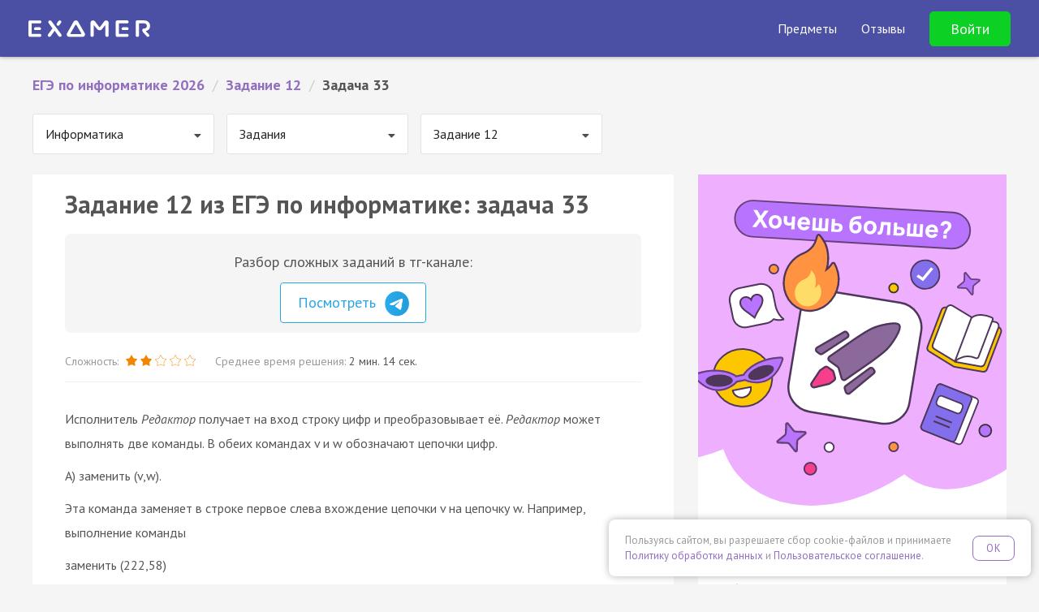

--- FILE ---
content_type: text/html; charset=UTF-8
request_url: https://examer.ru/assets/img/intensive13.png
body_size: 2667
content:
    <style>
        .int {
            background: #fff;
            border-radius: 5px;
        }

        .int__main {
            background-color: #ff593f;
            padding: 3rem 3rem 4rem;
            border-top-left-radius: 5px;
            border-top-right-radius: 5px;
        }

        .int__main > div {
            position: relative;
        }

        @media (max-width: 992px) {
            .int__main {
                padding: 2rem 3rem 3rem;
            }
        }

        .int__main__breadcrumbs {
            color: #fff;
            display: flex;
            flex-wrap: nowrap;
            gap: 1.5rem;
            list-style: none;
            font-weight: 800;
            text-transform: uppercase;
            margin: 0;
            padding: 0 0 4rem;
            white-space: nowrap;
        }

        @media (max-width: 768px) {
            .int__main__breadcrumbs {
                gap: 0.5rem 1rem;
                font-size: 14px;
                flex-wrap: wrap;
            }
        }

        @media (max-width: 576px) {
            .int__main__breadcrumbs {
                padding-bottom: 2rem;
            }
        }

        .int__main__breadcrumbs li {
            display: flex;
            align-items: center;
            gap: 0.4rem;
        }

        .int__main__breadcrumbs li::before {
            content: '';
            width: 24px;
            height: 24px;
            display: block;
            background: url('https://egeturbo.ru/build/images/layout/hard/fire-yellow.svg');
            background-size: contain;
            background-repeat: no-repeat;
            background-position: center;
        }

        .int__main__header {
            font-family: 'Montserrat', sans-serif;
            font-weight: 800;
            font-size: 42px;
            line-height: 60px;
            text-transform: uppercase;
            color: #fff;
        }

        @media (max-width: 1400px) {
            .int__main__header {
                font-size: 36px;
                line-height: 48px;
            }
        }

        @media (max-width: 576px) {
            .int__main__header {
                font-size: 28px;
                line-height: 32px;
            }
        }

        .int__main__header span {
            color: #271b2d;
        }

        .int__main__signup {
            margin-top: 4rem;
        }

        .int__advantages .int__main__signup {
            margin-top: 3rem;
        }

        @media (max-width: 576px) {
            .int__main__signup {
                width: 100%;
            }

            .int__main__signup .btn {
                width: 100%;
            }
        }

        .int__main__art .int__main__art-thisisfine {
            position: absolute;
            width: 280px;
            height: 280px;
            bottom: -5%;
            right: 7%;
            background: url('https://egeturbo.ru/build/images/layout/hard/main-thisisfine.png') no-repeat center;
            background-size: contain;
        }

        @media (max-width: 1200px) {
            .int__main__art .int__main__art-thisisfine {
                width: 250px;
                height: 250px;
                right: 0;
            }
        }

        @media (max-width: 992px) {
            .int__main__art .int__main__art-thisisfine {
                display: none;
            }
        }

        .int__main__signup .btn, .int__lead_form button {
            background: #43374a;
            position: relative;
            font-size: 18px !important;
            text-transform: uppercase;
            font-weight: bold;
            color: #fff;
            padding: 15px 45px 15px 50px;
        }

        .int__main__signup .btn:hover, .int__lead_form button:hover {
            background: #604f6a;
            color: #fff;
        }

        .int__main__signup .btn::after, .int__lead_form button:after {
            content: '';
            display: inline-block;
            background: url('https://egeturbo.ru/build/images/layout/btn-arrow.svg');
            width: 19px;
            height: 18px;
            margin-left: 5px;
            top: 1px;
            position: relative;
        }

        .int__advantages {
            overflow-y: hidden;
            display: flex;
            align-items: stretch;
        }

        @media (max-width: 992px) {
            .int__advantages {
            }
        }

        .int__advantages__col-girl {
            padding: 0 0 0 5rem;
            width: calc(390px + 5rem);
            flex-shrink: 0;
            position: relative;
        }

        @media (max-width: 1200px) {
            .int__advantages__col-girl {
                width: calc(320px + 5rem);
            }
        }

        @media (max-width: 992px) {
            .int__advantages__col-girl {
                display: none;
            }
        }

        .int__advantages__col-content {
            padding: 7rem 5rem;
        }

        @media (max-width: 992px) {
            .int__advantages__col-content {
                padding: 3rem 3rem;
            }
        }

        .int__advantages__text {
            line-height: 2em;
        }

        @media (max-width: 576px) {
            .int__advantages__text {
                line-height: 1.7em;
                font-size: 17px;
            }
        }

        .int__advantages__text-head {
            font-size: 28px;
            font-weight: bold;
            margin-bottom: 2rem;
        }

        @media (max-width: 576px) {
            .int__advantages__text-head {
                font-size: 22px;
                margin-bottom: 1rem;
            }
        }

        .int__advantages__girl {
            display: block;
            width: 390px;
            position: absolute;
            top: 13%;
        }

        @media (max-width: 1200px) {
            .int__advantages__girl {
                width: 320px;
                position: absolute;
                bottom: 0;
                top: auto;
            }
        }

        @media (max-width: 992px) {
            .int__advantages__girl {
                display: none;
            }
        }

        .int__lead_form {
            background-color: #fff2f1;
            position: relative;
            padding: 2rem 2rem !important;
            border-bottom-right-radius: 5px;
            border-bottom-left-radius: 5px;
        }

        @media (max-width: 576px) {
            .int__lead_form {
                padding: 0 2rem !important;
            }
        }

        .int__lead_form_content {
            max-width: 1000px;
            margin: 0 auto;
            padding: 5rem 4rem 3rem;
        }

        @media (max-width: 576px) {
            .int__lead_form_content {
                padding-top: 2rem;
                padding-left: calc(1rem + 15px);
                padding-right: calc(1rem + 15px);
            }
        }


        .int__lead_form__header {
            font-weight: bold;
            font-size: 35px;
            color: #5716c1;
            margin-bottom: 2rem;
        }

        .int__lead_form__subheader {
            font-size: 26px;
            color: #353535;
            max-width: 480px;
            line-height: 1.5;
            margin-bottom: 2rem;
        }


        @media (max-width: 576px) {
            .int__lead_form__header {
                font-size: 30px;
                margin-bottom: 1rem;
            }

            .int__lead_form__subheader {
                font-size: 17px;
            }
        }

        .int__lead_form__terms {
            text-align: center;
            font-size: 13px;
            color: #a2a2a2;
            margin-top: 1rem;
            margin-bottom: 3rem;
            line-height: 1.5em;
        }

        .int__lead_form__terms a {
            color: #a2a2a2 !important;
            text-decoration: underline;
        }

        .int__lead-form input[type=text], .int__lead-form input[type=tel] {
            padding: 2.6rem 1rem;
            font-size: 1.8rem !important;
        }

        @media (max-width: 576px) {
            .int__lead-form-submit .btn {
                width: 100%;
            }
        }


        .int__lead_form_content .lead-form-result {
            background: #fff;
            padding: 20px 40px;
            border-radius: 10px;
        }

        .int__lead_form_content .lead-form-result h4 {
            margin-top: 10px;
        }
    </style>
    <div class="int">
        <section class="int__main">
            <div class="position-relative">
                <ul class="int__main__breadcrumbs">
                    <li>Без воды</li>
                    <li>Ламповая атмосфера</li>
                    <li>Крутые преподаватели</li>
                </ul>
                <h1 class="int__main__header">
                    <span>ЕГЭ 2026:</span> бесплатный курс<br/> по информатике
                </h1>

                <div class="int__main__signup">
                    <a href="#" class="btn btn-lg btn-secondary lead-modal-btn" data-toggle="modal"
                       data-target="#lead-modal">
                        Записаться
                    </a>
                </div>
                <div class="int__main__art">
                    <div class="int__main__art-thisisfine"></div>
                </div>
            </div>
        </section>
        <section class="int__advantages">
            <div class="int__advantages__col-girl">
                <img src="/promo/banners/int_girl.png" alt="" class="int__advantages__girl"/>
            </div>
            <div class="int__advantages__col-content">
                <div class="int__advantages__text">
                    <div class="int__advantages__text-head">На бесплатном демо-курсе ты:</div>
                    <div><ul>
<li>Узнаешь как кодируется изображение</li>
<li>Поймешь как решать 7 номер ЕГЭ</li>
<li>Разберешься с паролями</li>
<li>Потренируешь 11 и 4 номер ЕГЭ</li>
</ul></div>
                </div>
                <div class="int__main__signup">
                    <a href="#" class="btn btn-lg btn-secondary lead-modal-btn" data-toggle="modal"
                       data-target="#lead-modal">
                        Записаться
                    </a>
                </div>
            </div>
        </section>
        <section class="section int__lead_form">
            <div class="int__lead_form_content">
                <div class="row">
                    <div class="col-12">
                        <div class="row">
                            <div class="col-12 col-lg-8 col-md-7">
                                <div class="int__lead_form__header">Получи бесплатный демо-доступ</div>
                                <div class="int__lead_form__subheader">
                                    Оставь заявку и займи место<br/>
                                    на бесплатном курсе Турбо ЕГЭ
                                </div>
                            </div>
                            <div class="col-12 col-lg-4 col-md-5">
                                <form class="int__lead-form lead-form" action="">
                                    <div class="form-group">
                                        <input type="text" name="name" class="form-control form-control-lg" required
                                               placeholder="Имя"/>
                                    </div>
                                    <div class="form-group">
                                        <input type="tel" name="phone" class="form-control form-control-lg" required
                                               placeholder="Телефон"/>
                                    </div>
                                    <div class="int__lead-form-submit">
                                        <input type="hidden" name="placement" value="bottom"/>
                                        <button type="submit" class="btn btn-lg font-weight-bold btn-secondary">
                                            Отправить
                                        </button>
                                    </div>
                                </form>
                            </div>
                        </div>
                    </div>
                </div>
            </div>
        </section>
    </div>

    <div class="int__lead_form__terms">
        Нажимая на кнопку «Отправить», вы принимаете
        <a href="https://examer.ru/legal/policy" target="_blank">положение об обработке
            персональных данных</a>.
    </div>


--- FILE ---
content_type: text/css
request_url: https://examer.ru/bundles/app/css/base/static_main.css?v=1
body_size: 22128
content:
body {
    background: #f5f5f5;
    font-size: 18px !important;
}

.btn-empty-primary.btn-lg {
    font-size: 16px;
    padding: 14px 20px;
    border-radius: 5px;
}

.form-control {
    font-size: 16px !important;
}

.btn {
    font-size: 16px !important;
    padding: 10px 30px;
    border-radius: 5px;
}

.navbar {
    background: #4b50a5;
    border: none;
    position: relative;
    box-shadow: 0 0 5px rgba(0, 0, 0, .4);
}

.navbar .navbar-nav > li > a {
    color: rgba(255, 255, 255, 0.76);
    font-size: 12px;
    transition: background 0.2s linear, color 0.2s linear;
}

.navbar .navbar-nav > li > a:hover {
    color: #fff;
    background: rgba(255, 255, 255, 0.05);
}

/*.navbar-brand img {*/
/*    height: 14px;*/
/*}*/


@font-face {
    font-family: 'Intro';
    src: url('/bundles/app/font/intro.otf');
}

/*header.static-header {*/
/*min-height: 50px;*/
/*background: #718BCA;*/
/*box-shadow: 0 0 5px rgba(0, 0, 0, 0.4);*/
/*padding: 0 20px;*/
/*color: #fff;*/
/*!*z-index: 9003;*!*/
/*position: relative;*/
/*display: flex;*/
/*align-items: center;*/
/*justify-content: space-between;*/
/*}*/

/*@media (min-width: 768px) {*/
/*header.static-header {*/
/*padding: 0 40px;*/
/*}*/
/*}*/

/*header.static-header .header-logo {*/
/*margin-right: auto;*/
/*}*/

/*header.static-header .header-logo img {*/
/*width: 91px;*/
/*height: 13px;*/
/*display: block;*/
/*}*/

/*header.static-header .header-logo img.mobile {*/
/*width: 18px;*/
/*height: 24px;*/
/*display: block;*/
/*}*/

/*.static-header-enter {*/
/*margin-left: auto;*/
/*}*/

/*.static-header-enter .reg-link {*/
/*background: #FFDE0B;*/
/*padding: 6px 15px;*/
/*display: inline-block;*/
/*border-radius: 4px;*/
/*box-shadow: 0 1px 2px rgba(0, 0, 0, 0.4);*/
/*color: #8E6400;*/
/*font-weight: bold;*/
/*transition: box-shadow 0.2s linear;*/
/*cursor: pointer;*/
/*}*/

/*.static-header-enter .head-link {*/
/*cursor: pointer;*/
/*transition: color 0.2s linear;*/
/*color: rgba(255, 255, 255, 0.8);*/
/*margin-left: 20px;*/
/*}*/

/*.subject-links {*/
/*padding: 20px;*/
/*}*/
/*.subject-links a {*/
/*display: block;*/
/*margin-top: 10px;*/
/*font-size: 14px;*/
/*}*/

/*.subject-links a.active {*/
/*font-weight: bold;*/
/*}*/

/*.static-header-enter .head-link:hover {*/
/*color: rgba(255, 255, 255, 1);*/
/*}*/

/*.static-header-enter .reg-link:hover {*/
/*box-shadow: 0 1px 4px rgba(0, 0, 0, 0.9);*/
/*}*/

/*.top-subjects {*/
/*background: #6075ac;*/
/*padding: 0 20px;*/
/*color: #fff;*/
/*box-shadow: 0 0 5px rgba(0, 0, 0, 0.4);*/
/*text-align: center;*/
/*}*/

/*.top-subjects .item {*/
/*display: inline-block;*/
/*padding: 8px 20px;*/
/*cursor: pointer;*/
/*vertical-align: middle;*/
/*font-weight: bold;*/
/*font-size: 14px;*/
/*color: #fff;*/
/*}*/

/*.top-subjects .item:hover:not(.active) {*/
/*background: rgba(0, 0, 0, 0.05);*/
/*}*/

/*.top-subjects .item.active {*/
/*background: rgba(0, 0, 0, 0.15);*/
/*color: #fff;*/
/*}*/

#content {
    padding-top: 20px;
    max-width: 1400px;
    margin: 0 auto;
}

@media (min-width: 768px) {
    #content {
        padding: 20px 40px;
    }
}

h1 {
    font-weight: bold;
    font-size: 1.7em;
    margin: 0 0 20px;
}

h2 {
    font-weight: bold;
    font-size: 22px;
}

ul.ex-breadcrumbs {
    font-weight: bold;
    list-style: none;
    margin: 0 0 20px;
    padding: 0;
}

ul.ex-breadcrumbs li {
    float: left;
    margin-right: 10px;
}

ul.ex-breadcrumbs li.ex-breadcrumbs-divider {
    color: #ccc;
    font-weight: 400;
}

ul.ex-breadcrumbs li.ex-breadcrumbs-divider:last-child {
    display: none;
}

.ex-static-like {
    margin: 40px 0;
}

.x-block {
    background: #fff;
    border-radius: 2px;
    padding: 20px;
    margin-bottom: 10px;
    position: relative;
    box-shadow: 0 1px 1px 0 rgba(226, 226, 226, 0.4);
}

.x-block.x-small {
    padding: 15px;
}

.x-block.x-small h3 {
    font-size: 18px;
    font-weight: bold;
    line-height: 1.4em;
    margin: 0 -15px 20px;
    padding: 0 15px 15px;
    border-bottom: 1px solid #f0f0f0;
}

@media (min-width: 768px) {
    .x-block {
        margin-bottom: 20px;
        padding: 20px 40px;
    }
}

.wrapperVideo {
    display: block;
    max-width: 800px;
    width: 100%;
    height: auto;
    margin: 20px auto;
}

.wrapperVideo iframe {
    width: 100%;
    height: auto;
    background: #000;
    box-shadow: 0 0 15px rgba(0, 0, 0, 0.1);
    border-radius: 3px;
}

.promo-btn {
    font-size: 16px;
    font-weight: bold;
    padding: 15px 40px;
    margin: 10px 0 10px;
}

@media (min-width: 768px) {
    .wrapperVideo iframe {
        min-height: 450px;
    }
}


.intensive-promo h2 {
    font-weight: bold;
    font-size: 32px;
    margin: 0 0 20px;
}

.intensive-promo h3 {
    font-weight: normal;
    font-size: 18px;
    margin: 0 0 20px;
    color: #777;
    line-height: 1.5em;
}

.intensive-promo .text {
    font-weight: normal;
    font-size: 16px;
    margin: 0 0 40px;
    color: #777;
    line-height: 2em;
}

.x-page-descript {
    color: #777;
    line-height: 2em;
    font-size: 16px;
    margin-top: 40px;
}

.x-social {
    border-top: 1px solid #e2e2e2;
    margin: 20px -20px -20px;
    padding: 10px 40px;
    text-align: center;
}

@media (min-width: 768px) {
    .x-social {
        margin: 20px -40px -20px;
    }
}

.x-social .ya-share2__container_size_m .ya-share2__item {
    margin: 5px 7px;
}

.x-social .ya-share2__container_size_m .ya-share2__item:last-child {
    margin: 5px 7px;
}

.x-social .ya-share2__badge {
    padding: 3px;
}

.x-plan-block {
    padding: 20px 40px;
    border-radius: 11px;
    background: #c3fbbf;
}


.x-plan-block h3 {
    text-align: left;
    color: #000;
    font-size: 32px;
    line-height: 1.4em;
    margin: 20px 0 0;
    padding: 0;
}

.x-plan-block .btn {
    padding: 12px 80px;
    font-size: 20px;
    margin-top: 40px;
    margin-bottom: 20px;
    display: block;
    border-radius: 8px;
}

.x-plan {
    margin: -20px -15px 0;
}

.affix {
    position: fixed;
    top: 20px;
    width: 100%;
}

.affix-top {
}

.affix-bottom {
    position: absolute;
    width: 100%;
}

.x-links-block {
    margin: 0 -20px;
    padding: 20px;
    border-bottom: 1px solid #f0f0f0;
    border-top: 1px solid #f0f0f0;
}

@media (min-width: 768px) {
    .x-links-block {
        margin: 0 -40px;
        padding: 20px 40px;
    }
}

.x-links-block:last-child {
    border-bottom: 0;
    margin-bottom: -20px;
}

.x-links-block.x-bottom-links {
    padding-top: 10px;
    padding-bottom: 10px;
}

.x-links-block.x-bottom-links h3 {
    text-align: center;
    font-weight: bold;
    font-size: 18px;
    margin-top: 10px;
}

ul.x-links {
    list-style: none;
    margin: 0;
    padding: 0;
    overflow: hidden;
    line-height: 1.3em;
}

.x-bottom-links ul.x-links li {
    margin-bottom: 10px;
    margin-top: 10px;
}

ul.x-links li {
    display: inline;
    float: left;
    width: 50%;
    font-size: 16px;
    margin-bottom: 10px;
    text-align: left;
}

ul.x-theme-links > li {
    padding: 2px 10px;
    width: 100%;
    display: inline;
}

ul.top-main-links {
    display: flex;
    flex-wrap: wrap;
    align-items: stretch;
    margin: 0 -10px 20px;
}

ul.top-main-links > li {
    margin: 0;
    padding: 10px;

    display: flex;
    align-items: stretch;
}

ul.top-main-links > li > div {
    flex: 1;
    border-radius: 4px;
    background: #f5f5f5;
    padding: 20px;
    text-align: center;
    transition: box-shadow 0.1s linear, background 0.1s linear;
}

ul.top-main-links > li > div > span {
    font-size: 20px;
    font-weight: bold;
    color: #555;
    margin-bottom: 20px;
    display: block;
    padding-top: 5px;
}

ul.top-main-links > li > div .tmb__theory-link {
    margin-top: 10px;
    display: block;
}

/*ul.top-main-links > li > div:hover {*/
/*background: #f9f9f9;*/
/*box-shadow: 0 0 10px rgba(0, 0, 0, 0.3);*/
/*}*/

.listing-task {
    padding: 20px 40px 30px;
    margin: 0 -20px;
    border-top: 1px solid #f0f0f0;
    font-size: 18px;
}

@media (min-width: 768px) {
    .listing-task {
        margin: 0 -40px;
    }

    ul.top-main-links {
        margin-left: -20px;
        margin-right: -20px;
    }

    ul.top-main-links > li {
        padding: 10px 20px;
    }

    ul.x-links li {
        width: 33.333%;
    }

    ul.x-theme-links > li {
        float: left;
        width: 50%;
    }
}

.listing-task:last-child {
    border-bottom: 1px solid #f0f0f0;
}

.lt__text {
    margin-bottom: 30px;
}

.lt__title {
    font-weight: bold;
    padding-bottom: 10px;
    margin: 0;
    display: block;
    font-size: 20px;
}

.lt__btn-task:after {
    content: 'Открыть задачу и решение';
}

.fm-radic {
    padding-right: 5px;
}

.paging {
    text-align: center;
    margin-top: 20px;
}

.paging__item {
    border: 1px solid #e2e2e2;
    padding: 6px 15px;
    display: inline-block;
    text-align: center;
    border-radius: 2px;
    margin: 0 3px;
    font-size: 14px;
}

.paging__disabled {
    border: none;
    color: #888;
}

.paging__active {
    font-weight: bold;
}

.paging__link:hover, .paging__active {
    background: #936EC1;
    border: 1px solid #936EC1;
    color: #fff;
}

.theory-container .theory-container p, .theory-container ul, .theory-container ol {
    font-size: 16px;
    color: #555;
}

.theory-container h1, .theory-container h2, .theory-container h3, .theory-container h4, .theory-container h5, .theory-container h6 {
    font-weight: 700;
    color: #555;
}

.theory-container h1 {
    font-size: 32px;
    margin-bottom: 24px;
    margin-top: 24px;
}

.theory-container h2, .theory-container h3 {
    margin-top: 24px;
    margin-bottom: 12px;
}

.theory-container h4, .theory-container h5, .theory-container h6 {
    margin-top: 12px;
    margin-bottom: 12px;
}

.theory-container h2 {
    font-size: 24px;
}

.theory-container h3 {
    font-size: 23px;
}

.theory-container h4 {
    font-size: 20px;
}

.theory-container h5 {
    font-size: 18px;
}

.theory-container h6 {
    font-size: 16px;
}

.x-page-descript table {
    margin-top: 20px;
    margin-bottom: 40px;
}

.x-page-descript table tr td, .x-page-descript table tr th {
    border: 1px solid #E0E0E0;
    padding: 5px 10px;
    vertical-align: top;
}

.theory-container .note-editor .btn-sm {
    padding: 4px 10px;
    font-size: 11px;
}

.theory-container .borderless > tbody > tr > td, .theory-container .borderless > tbody > tr > th {
    border: none;
}

.theory-container .note-editor.note-frame .note-editing-area .note-editable {
    color: #C55856;
}

.theory-container .et__example {
    background: #EAFFF4;
    padding: 20px;
    margin: 20px 0 10px;
    border-radius: 3px;
    border-bottom: 2px solid #90E2B7;
    color: #555;
    font-size: 16px;
}

.theory-container .et__example p:last-child {
    margin-bottom: 0;
}

.theory-container .et__example h1:last-of-type,
.theory-container .et__example h2:last-of-type,
.theory-container .et__example h3:last-of-type,
.theory-container .et__example h4:last-of-type,
.theory-container .et__example h5:last-of-type,
.theory-container .et__example h6:last-of-type {
    margin-bottom: 0;
}

.theory-container .et__pic {
    display: block;
    width: 100%;
    margin: 20px auto;
    max-height: 500px;
    max-width: 500px;
}

.theory-container .et__note {
    color: #333;
    padding: 20px 40px;
    background: #FFFDF3;
    margin: 30px 0;
    border-bottom: 2px solid #DA9E17;
    font-size: 22px;
    border-radius: 3px;
    line-height: 30px;
}

.theory-container .et__note p {
    font-size: 22px;
    line-height: 30px;
}

.theory-container .et__note p:last-child {
    margin-bottom: 0;
}

.theory-container .et__note h1:last-of-type,
.theory-container .et__note h2:last-of-type,
.theory-container .et__note h3:last-of-type,
.theory-container .et__note h4:last-of-type,
.theory-container .et__note h5:last-of-type,
.theory-container .et__note h6:last-of-type {
    margin-bottom: 0;
}

.theory-container {
    padding: 0;
}

.theory-container img {
    max-width: 100%;
}

.theory-container span.prefix, .theory-container span.root,
.theory-container span.suffix {
    background-size: 100% 100%;
}

.theory-container span.prefix {
    background: url('/bundles/app/img/theory/prefix.svg');
}

.theory-container span.root {
    background: url('/bundles/app/img/theory/root.svg');
}

.theory-container span.suffix {
    background: url('/bundles/app/img/theory/suffix.svg');
}

.theory-container span.ending {
    border: 1px solid #936EC1;
}

.theory-container span.base {
    border-bottom: 1px solid #936EC1;
}

.theory-container .copyright, .theory-container .et__copyright {
    font-size: 12px;
    text-align: right;
    font-style: italic;
    padding: 10px 0;
    color: #999
}

.theory-container table {
    margin-top: 20px;
    width: auto;
    text-align: center;
    margin-bottom: 20px;
    border: 1px solid #ddd;
}

.theory-container table tr td {
    padding: 10px;
    line-height: 1.5;
    vertical-align: top;
    border-bottom: 1px solid #ddd;
    border-right: 1px solid #ddd;
}

.x-sublinks {
    text-align: center;
    margin-top: 20px;
    font-size: 16px;
}

.x-sublinks a {
    margin: 0 20px;
}

.x-banner img {
    display: block;
    width: 240px;
    height: 400px;
    margin: 0 auto 20px;
    cursor: pointer;
}

h2.static-subhead {
    margin-top: -10px;
    font-size: 1.3em;
}

.static-secondsubhead {
    margin-top: -5px;
    margin-bottom: 10px;
    font-size: 16px;
    color: #999;
}

.static-theory-link {
    margin-top: 20px;
    font-size: 16px;
}

.x-custom-block {
    margin-top: 20px;
    font-size: 16px;
}

.x-task-paging {
    margin-top: 20px;
    font-size: 18px;
}


.r-block {
    padding: 20px 0;
}

.r-title {
    text-align: center;
    font-weight: bold;
    font-size: 22px;
    margin: 0 0 10px;
}

.r-items {
    position: relative;
    min-height: 600px;
    overflow: hidden;
    transition: min-height 0.4s ease-in-out;
}

.r-item {
    position: absolute;
    padding: 0 30px 20px;
    transition: opacity 0.4s ease-in-out;
    opacity: 1;
    z-index: 1000;
}

.r-item.r-hide {
    z-index: 0;
    opacity: 0;
}

.r-author {
    display: flex;
    align-items: center;
    margin-bottom: 10px;
}

.r-author-img {
    flex-shrink: 1;
    padding: 10px 0;
}

.r-author-title-block {
    flex: 1;
    margin-left: 20px;
}

.r-author-img img {
    width: 60px;
    height: 60px;
    border-radius: 30px;
}

.r-author-title {
    font-weight: bold;
    font-size: 16px;
}

.ex-vk-link span {
    font-size: 14px;
    position: relative;
    top: -2px;
}

.ex-vk-link {
    color: #45668e;
    outline: none;
}

.ex-vk-link:hover, .ex-vk-link:focus, .ex-vk-link:active {
    color: #5488be;
    outline: none;
}

.review-results-block {
    margin: 0 -30px 15px;
    padding: 20px;
    background: #fffbe6;
}

.review-results-block h3 {
    font-size: 16px;
    margin: 0 0 5px;
    text-align: center;
    color: #777;
    font-weight: 700;
}

.review-results {
    text-align: center;
    display: flex;
    flex-wrap: wrap;
}

.review-result {
    flex: 1;
    margin: 10px 0 0;
    min-width: 95px;
}

.review-result > span:nth-child(1) {
    font-size: 14px;
    margin: 0 0 10px;
    color: #777;
}

.review-result > span:nth-child(2) {
    color: #33B429;
    font-size: 20px;
    font-weight: bold;
    position: relative;
    top: 2px;
}

.review-result > div:nth-child(1) {
    color: #33B429;
    font-size: 32px;
    font-weight: bold;
    /*position: relative;*/
    /*top: 2px;*/
}

.review-result > div:nth-child(2) {
    font-size: 12px;
    /*margin: 0 0 10px;*/
    color: #777;
}

.switch-review {
    color: #8758C3;
    cursor: pointer;
}

.switch-review:hover {
    text-decoration: underline;
}

.er__footer {
    /*margin-top: 20px;*/
    position: absolute;
    width: calc(100% - 60px);
    bottom: 0;
}

.er__subtitle {
    font-size: 13px;
    line-height: 1.3em;
    margin-top: 2px;
    color: #999;
}

.er__date {
    font-size: 12px;
    color: #999;
    text-align: left;
    line-height: 26px;
}

.videoPreview {
    position: relative;
    display: block;
    max-width: 150px;
    margin: 20px auto 10px;
    text-align: center;
    color: #8758C3;
    cursor: pointer;
}

.videoPreview img {
    display: block;
    max-width: 150px;
    border-radius: 5px;
    transition: box-shadow 0.2s linear;
}

.videoPreview i {
    position: absolute;
    color: #fff;
    left: 50%;
    top: 50%;
    font-size: 40px;
    margin-top: -40px;
    margin-left: -22px;
    transition: opacity 0.2s linear;
    cursor: pointer;
    opacity: 0.7;
}

.videoPreview:hover i {
    opacity: 1;
}

.videoPreview:hover img {
    box-shadow: 0 0 4px rgba(0, 0, 0, 0.3);
}

.videoPreview:hover span {
    text-decoration: underline;
}

.videoWrapper {
    position: relative;
    padding-bottom: 56.25%; /* 16:9 */
    padding-top: 25px;
    height: 0;
    margin: -1px;
}

.videoWrapper iframe {
    position: absolute;
    top: 0;
    left: 0;
    width: 100%;
    height: 100%;
}

.modalClose {
    position: absolute;
    right: -30px;
    font-size: 24px;
    color: #fff;
    opacity: 0.5;
    cursor: pointer;
    transition: opacity 0.2s linear;

}

.modalClose:hover {
    opacity: 1;
}

.modal-video .fa-close {
    position: absolute;
    right: -35px;
    font-size: 24px;
    color: #fff;
    opacity: 0.5;
    cursor: pointer;
    transition: opacity 0.2s linear;
}

.modal-video .fa-close:hover {
    opacity: 1;
}

@media (min-width: 992px) {
    .modal-video .modal-lg {
        width: 900px;
    }
}

@media (max-width: 991px) and (min-width: 768px) {
    .modal-video .modal-lg {
        width: 750px;
    }
}


.er__vote {
    font-size: 12px;
    color: #999999;
    line-height: 26px;
    text-align: right;
    margin: 0 -10px;
    float: right;
}

.er__vote_btn {
    cursor: pointer;
    display: inline-block;
    margin: 0 2px;
    padding: 0 10px;
    border-radius: 2px;
    transition: 0.2s background linear, 0.2s color linear;
}

.er__vote_btn.er__vote_like {
    color: #50B537;
}

.er__vote_btn.er__vote_dislike {
    color: #B74B2B;
}

.like-devider {
    display: inline-block;
}

.er__vote_btn.er__vote_like:hover {
    color: #5fd641;
}

.er__vote_btn.er__vote_like.active, .er__vote_btn.er__vote_like:hover {
    color: #fff;
    background: #50B537;
}

.er__vote_btn.er__vote_dislike:hover {
    color: #d05531;
}

.er__vote_btn.er__vote_dislike.active, .er__vote_btn.er__vote_dislike:hover {
    color: #fff;
    background: #B74B2B;
}

.other-reviews {
    text-align: center;
    margin-bottom: 20px;
}

.other-reviews .btn-primary {
    padding: 10px 40px;
}

.slider {
    text-align: center;
}

.slider > div {
    display: inline-block;
    background: #fff;
    border-radius: 2px;
    padding: 10px 20px;
    margin: 0 5px 20px;
    position: relative;
    box-shadow: 0 1px 1px 0 rgba(226, 226, 226, 0.4);
    vertical-align: middle;
}

.slider > div:nth-child(2) {
    color: #999;
    text-align: center;
    padding: 10px;
    min-width: 65px;
}

.slider > div:nth-child(1), .slider > div:nth-child(3) {
    background: #fff;
    color: #936EC1;
    cursor: pointer;
}


.slider > div:nth-child(1) {
    padding: 10px 17px 10px 15px;
}

.slider > div:nth-child(3) {
    padding: 10px 15px 10px 17px;
}

.slider > div:nth-child(1):hover, .slider > div:nth-child(3):hover {
    color: #a279d5;
}

.slider > div:nth-child(1) i, .slider > div:nth-child(3) i {
    font-size: 18px;
    top: 2px;
    position: relative;
}

#static_reviews {
    transition: opacity 0.2s linear;
    opacity: 0;
}

.nav-select-block {
    margin-bottom: 25px;
}

.ui.selection.dropdown .menu {
    max-height: 260px !important;
}

@media (min-width: 768px) {
    .nav-select-block {
        min-width: 220px;
        display: inline-block;
        margin-right: 10px;
    }

    .nav-select-block:last-child {
        margin-right: 0;
    }
}

.ui.selection.active.dropdown, .ui.selection.active.dropdown .menu {
    border-color: #ccc;
}

.ui.selection.active.dropdown:hover, .ui.selection.active.dropdown:hover .menu {
    border-color: #ccc;
}

.ui.selection.dropdown:focus {
    border-color: #ccc;
}

.ui.selection.dropdown {
    border-color: #e2e2e2;
    display: block;
    line-height: 1.5em;
    font-size: 16px;
    padding: 12px 30px 12px 15px;
}

.ui.selection.dropdown .menu > .item {
    padding: 12px 30px 12px 15px !important;
    line-height: 1.5em;
}

.ui.dropdown .menu > .item {
    font-size: 16px;
}

.ui.selection.dropdown:hover {
    border-color: #ccc;
}

.ui.dropdown .menu .active.item {
    font-weight: normal;
}

.ui.selection.dropdown > .delete.icon, .ui.selection.dropdown > .dropdown.icon, .ui.selection.dropdown > .search.icon {
    line-height: 1.9;
}

.popular-links {
    list-style: none;
    padding: 0;
    margin: 20px 0 0;
}

.popular-links li {
    line-height: 1.5em;
    margin-bottom: 10px;
}

.banner {

}

.banner img {
    display: block;
    width: 100%;
    margin-bottom: 30px;
}

.telegram_block {
    background: #f5f5f5;
    padding: 20px;
    margin-bottom: 20px;
    margin-top: 20px;
    border-radius: 7px;
}

.telegram_block .telegram_block__title {
    font-size: 18px;
    margin-bottom: 20px;
}

.telegram_block .telegram_block__link {
    padding: 12px 20px 13px 21px;
    border-width: 1px;
    border-radius: 4px;
    border-style: solid;
    margin: 10px;
}

.telegram_block .telegram_block__link img {
    margin-left: 6px;
    width: 30px;
    max-width: 30px;
}

.telegram_block .telegram_block__link_telegram {
    color: #27a6e6;
    border-color: #27a6e6;
    background: white;
    transition: .1s;
}

.telegram_block .telegram_block__link_telegram:hover {
    box-shadow: 0 0 3px 2px rgba(0, 0, 0, 0.1);
    color: #27a6e6;
}

.task-videos {

}

.task-videos > .previews {
    display: flex;
    margin: -10px -10px 20px;
    justify-content: center;
}

.task-videos > .previews > div {
    margin: 0 10px;
    max-width: 200px;
}

.task-videos > .previews img {
    width: 100%;
    border-radius: 6px;
    opacity: 0.5;
    transition: opacity 0.2s linear;
    cursor: pointer;
}

.task-videos > .previews >div:hover > img {
    opacity: 0.8;
}

.task-videos > .previews > div.active > img {
    opacity: 1;
}

--- FILE ---
content_type: image/svg+xml
request_url: https://egeturbo.ru/build/images/layout/btn-arrow.svg
body_size: 474
content:
<svg width="20" height="21" viewBox="0 0 20 21" fill="none" xmlns="http://www.w3.org/2000/svg">
    <g clip-path="url(#clip0_359_6320)">
        <path d="M11.0293 3.73023C11.2731 3.48652 11.6037 3.34961 11.9484 3.34961C12.2932 3.34961 12.6238 3.48652 12.8675 3.73023L18.7175 9.58023C18.9612 9.82402 19.0982 10.1546 19.0982 10.4993C19.0982 10.844 18.9612 11.1746 18.7175 11.4184L12.8675 17.2684C12.6224 17.5052 12.294 17.6363 11.9531 17.6333C11.6123 17.6303 11.2862 17.4936 11.0452 17.2526C10.8041 17.0116 10.6674 16.6855 10.6645 16.3447C10.6615 16.0038 10.7925 15.6754 11.0293 15.4302L14.5484 11.7993L2.19844 11.7993C1.85366 11.7993 1.523 11.6624 1.2792 11.4186C1.0354 11.1748 0.898437 10.8441 0.898437 10.4993C0.898437 10.1546 1.0354 9.82389 1.2792 9.58009C1.523 9.3363 1.85366 9.19933 2.19844 9.19933L14.5484 9.19933L11.0293 5.56843C10.7856 5.32465 10.6487 4.99405 10.6487 4.64933C10.6487 4.30462 10.7856 3.97402 11.0293 3.73023Z" fill="white"/>
    </g>
    <defs>
        <clipPath id="clip0_359_6320">
            <rect width="19.5" height="19.5" fill="white" transform="translate(0.25 0.75)"/>
        </clipPath>
    </defs>
</svg>


--- FILE ---
content_type: application/javascript
request_url: https://examer.ru/bundles/app/js/task.js?v=1
body_size: 1743
content:
$(function () {
  $('#solutionBtn').on('click', function () {
    $('#solutionText').collapse('show');
    $(this).fadeOut();
  });

  $('.solution-btn').on('click', function () {
    var id = $(this).data('id');
    var success = $(this).data('success');
    $.ajax({
      method: "post",
      dataType: 'json',
      url: '/api/v2/stat/log',
      data: {
        'task_id': id,
        'success': success
      }
    }).done(function (response) {
    });
  });


  var getTime = function (seconds) {
    seconds = Math.round(seconds);
    var m   = Math.floor(seconds / 60);
    if (m < 10) {
      m = '0' + m;
    }
    var s = seconds - m * 60;
    if (s < 10) {
      s = '0' + s;
    }
    return m + ':' + s;
  };

  var audio       = document.getElementById('audio');
  var duration    = 0;
  var currentTime = 0;

  $(document).on('click', '#audio-control', function () {
    //if ($this.state.audio.tries > 0) {
    if ($(this).hasClass('fa-play')) {
      audio.play();
    } else {
      audio.pause();
    }

    $(this).toggleClass('fa-play');
    $(this).toggleClass('fa-pause');
    //}
  });

  if (audio) {

    audio.addEventListener('ended', function () {
      currentTime = audio.currentTime;
      $('#audio-current-time').text(getTime(currentTime));
    });

    audio.addEventListener('timeupdate', function () {
      currentTime = audio.currentTime;
      $('.player .progress .progress-bar').css('width', duration ?
        (100 * currentTime / duration) + '%' : 0);
      $('#audio-current-time').text(getTime(currentTime));
    });

    audio.addEventListener('canplaythrough', function () {
      duration = audio.duration;
      $('#audio-duration').text(getTime(duration));
    });

    if (audio.duration) {
      duration = audio.duration;
      $('#audio-duration').text(getTime(duration));
    }
  }
});


--- FILE ---
content_type: image/svg+xml
request_url: https://examer.ru/bundles/app/img/turbo_banner/turbo_banner.svg
body_size: 42012
content:
<svg width="260" height="280" viewBox="0 0 260 280" fill="none" xmlns="http://www.w3.org/2000/svg">
<g clip-path="url(#clip0_31_3197)">
<rect x="27" y="37.0127" width="207.69" height="34.8452" rx="17.4226" transform="rotate(-6.36162 27 37.0127)" fill="#B974FF"/>
<rect x="27" y="37.0127" width="207.69" height="34.8452" rx="17.4226" transform="rotate(-6.36162 27 37.0127)" stroke="#654177" stroke-width="1.21146"/>
<path d="M47.9834 51.0713L42.3643 43.3113L46.3375 42.8683L49.4804 47.4425L50.249 49.0878L50.6122 47.3163L52.7909 42.1488L56.3788 41.7488L52.4194 50.406L58.4989 58.5779L54.5739 59.0155L51.0322 54.1445L50.1833 52.435L49.7559 54.2867L47.3499 59.8209L43.762 60.2209L47.9834 51.0713ZM58.3419 52.5006C58.1146 50.4618 58.4377 48.8412 59.3113 47.6386C60.1831 46.4199 61.518 45.7104 63.316 45.5099C64.2792 45.4025 65.131 45.462 65.8713 45.6882C66.6117 45.9145 67.2459 46.2826 67.7741 46.7926C68.3005 47.2865 68.7199 47.9142 69.0324 48.6758C69.3609 49.4355 69.5779 50.289 69.6835 51.2361C69.9108 53.2749 69.5886 54.9036 68.7168 56.1222C67.8592 57.323 66.5315 58.0237 64.7335 58.2241C63.7703 58.3315 62.9185 58.2721 62.1782 58.0458C61.4378 57.8195 60.7964 57.4604 60.254 56.9682C59.7258 56.4583 59.2974 55.8234 58.9689 55.0636C58.6565 54.3021 58.4475 53.4477 58.3419 52.5006ZM61.5686 52.1409C61.6276 52.6706 61.7304 53.1549 61.8768 53.5936C62.0233 54.0324 62.2116 54.4096 62.4418 54.7252C62.672 55.0409 62.9504 55.278 63.2769 55.4366C63.6176 55.5774 64.0047 55.6236 64.4382 55.5753C65.2569 55.484 65.8338 55.1191 66.1689 54.4803C66.504 53.8416 66.6 52.8801 66.4568 51.5959C66.3333 50.4882 66.0494 49.6178 65.605 48.9847C65.1588 48.3356 64.4942 48.0603 63.6113 48.1587C62.8407 48.2446 62.271 48.6007 61.902 49.2269C61.5329 49.8532 61.4218 50.8245 61.5686 52.1409ZM73.7346 44.6897L74.0407 47.4348C74.0962 47.9324 74.1606 48.3641 74.2338 48.7297C74.3214 49.0775 74.4347 49.3656 74.574 49.5938C74.7274 49.8043 74.9148 49.954 75.136 50.0431C75.3733 50.1304 75.6685 50.1544 76.0217 50.115C76.4872 50.0631 76.8823 49.9622 77.2069 49.8122C77.5475 49.6605 77.8213 49.4918 78.0281 49.3062L77.467 44.2735L80.5974 43.9245L81.9398 55.9645L78.8094 56.3135L78.2832 51.5938C78.0621 51.7973 77.7152 52.0391 77.2426 52.3193C76.7682 52.5835 76.1137 52.7621 75.2789 52.8552C74.6849 52.9214 74.148 52.9163 73.6681 52.8397C73.1883 52.7632 72.7699 52.5823 72.413 52.297C72.0562 52.0118 71.7599 51.6141 71.5243 51.104C71.3047 50.5922 71.1501 49.9349 71.0607 49.1322L70.6043 45.0387L73.7346 44.6897ZM94.1986 53.5494C93.7599 53.9884 93.1384 54.3909 92.3341 54.7569C91.544 55.105 90.6834 55.331 89.7523 55.4348C87.8099 55.6513 86.3265 55.2479 85.3023 54.2244C84.2762 53.1848 83.6531 51.6778 83.433 49.7032C83.1967 47.5842 83.5252 45.9385 84.4184 44.7662C85.3117 43.594 86.6733 42.9058 88.5034 42.7018C89.1134 42.6338 89.7163 42.6478 90.3121 42.7439C90.908 42.84 91.4512 43.0476 91.9419 43.3667C92.4325 43.6859 92.8492 44.1432 93.1919 44.7389C93.5346 45.3345 93.7579 46.0979 93.8617 47.029C93.8993 47.3661 93.9154 47.73 93.9102 48.1206C93.9211 48.5095 93.9096 48.9171 93.8759 49.3434L86.6519 50.1488C86.8129 51.1548 87.1547 51.8887 87.6775 52.3505C88.2164 52.8105 89.0156 52.9815 90.0751 52.8633C90.7333 52.79 91.3085 52.6283 91.8007 52.3784C92.3072 52.1107 92.6853 51.8572 92.9349 51.6181L94.1986 53.5494ZM88.7344 45.2115C87.9157 45.3027 87.3334 45.6196 86.9876 46.162C86.656 46.6865 86.4957 47.3626 86.5067 48.1903L90.9856 47.691C90.9532 46.8169 90.7424 46.1659 90.3534 45.738C89.9804 45.3082 89.4408 45.1327 88.7344 45.2115ZM96.9101 54.2954L95.5678 42.2555L98.6982 41.9065L99.7318 51.1772L102.742 50.8417L101.708 41.5709L104.839 41.2219L105.872 50.4927L108.882 50.1571L107.849 40.8863L110.979 40.5373L112.321 52.5773L96.9101 54.2954ZM117.902 49.2977C118.394 49.3404 118.857 49.3375 119.291 49.2892C120.061 49.2033 120.601 49.0131 120.909 48.7187C121.232 48.4064 121.362 47.9693 121.299 47.4075C121.183 46.364 120.418 45.921 119.006 46.0785C118.476 46.1376 118.001 46.2475 117.58 46.4082L117.902 49.2977ZM117.33 44.1687C117.708 44.0616 118.089 43.9785 118.472 43.9195C118.87 43.8426 119.23 43.7863 119.551 43.7505C120.385 43.6574 121.103 43.675 121.702 43.8032C122.3 43.9154 122.794 44.1203 123.184 44.418C123.591 44.714 123.901 45.0858 124.113 45.5334C124.324 45.965 124.459 46.4457 124.518 46.9755C124.681 48.4363 124.369 49.5763 123.583 50.3953C122.796 51.2144 121.368 51.7393 119.297 51.9702C118.382 52.0722 117.585 52.1448 116.908 52.1878C116.246 52.2291 115.631 52.257 115.064 52.2715L113.722 40.2315L116.852 39.8825L117.33 44.1687ZM133.211 40.3503C133.598 39.5921 134.087 39.0255 134.679 38.6507C135.285 38.2581 136.038 38.0116 136.937 37.9114C138.398 37.7485 139.604 38.0692 140.555 38.8733C141.52 39.6596 142.108 40.9918 142.317 42.8701C142.559 45.0373 142.252 46.7373 141.398 47.9702C140.545 49.2031 139.227 49.9189 137.445 50.1176C135.582 50.3252 134.093 49.8655 132.976 48.7386C131.859 47.6117 131.154 45.7399 130.863 43.1232C130.709 41.7426 130.657 40.5537 130.709 39.5566C130.76 38.5594 130.893 37.7076 131.106 37.0012C131.336 36.2929 131.63 35.7158 131.986 35.2697C132.359 34.8218 132.781 34.4578 133.254 34.1776C133.741 33.8795 134.268 33.6501 134.835 33.4893C135.402 33.3286 136.003 33.1803 136.638 33.0445C137.464 32.8712 138.168 32.6952 138.749 32.5166C139.329 32.322 139.748 32.0721 140.006 31.767L140.438 34.5468C140.148 34.8555 139.712 35.0991 139.13 35.2777C138.547 35.4403 137.754 35.6181 136.752 35.8111C136.145 35.9112 135.616 36.0434 135.162 36.2077C134.709 36.372 134.331 36.6174 134.026 36.9439C133.721 37.2705 133.493 37.7102 133.344 38.2633C133.208 38.7984 133.14 39.4968 133.139 40.3584L133.211 40.3503ZM134.248 44.1842C134.362 45.2116 134.658 46.04 135.134 46.6695C135.611 47.299 136.266 47.5672 137.101 47.4741C137.968 47.3775 138.552 47.0036 138.853 46.3524C139.171 45.6994 139.265 44.795 139.136 43.6392C139.02 42.5957 138.754 41.8127 138.338 41.2902C137.922 40.7678 137.305 40.5521 136.486 40.6434C135.603 40.7419 134.977 41.1042 134.608 41.7304C134.255 42.3549 134.135 43.1728 134.248 44.1842ZM143.938 42.9575C143.711 40.9187 144.034 39.298 144.908 38.0954C145.78 36.8768 147.115 36.1672 148.913 35.9668C149.876 35.8594 150.728 35.9188 151.468 36.1451C152.208 36.3714 152.842 36.7395 153.371 37.2494C153.897 37.7433 154.317 38.3711 154.629 39.1326C154.957 39.8924 155.174 40.7458 155.28 41.693C155.507 43.7318 155.185 45.3605 154.313 46.5791C153.456 47.7799 152.128 48.4805 150.33 48.681C149.367 48.7884 148.515 48.7289 147.775 48.5027C147.034 48.2764 146.393 47.9172 145.851 47.4251C145.322 46.9151 144.894 46.2803 144.566 45.5205C144.253 44.759 144.044 43.9046 143.938 42.9575ZM147.165 42.5977C147.224 43.1275 147.327 43.6117 147.473 44.0505C147.62 44.4892 147.808 44.8664 148.038 45.1821C148.269 45.4977 148.547 45.7349 148.873 45.8935C149.214 46.0343 149.601 46.0805 150.035 46.0322C150.853 45.9409 151.43 45.5759 151.765 44.9372C152.101 44.2985 152.197 43.337 152.053 42.0527C151.93 40.9451 151.646 40.0747 151.202 39.4416C150.755 38.7925 150.091 38.5171 149.208 38.6156C148.437 38.7015 147.868 39.0576 147.499 39.6838C147.13 40.31 147.018 41.2814 147.165 42.5977ZM163.637 37.4701L161.253 37.7358C161.284 38.8864 161.298 40.0306 161.295 41.1687C161.292 42.3067 161.196 43.3414 161.007 44.2726C160.832 45.1859 160.536 45.9504 160.117 46.5659C159.696 47.1654 159.1 47.5081 158.33 47.5941C157.399 47.6979 156.727 47.6508 156.315 47.453L156.41 44.8094C156.678 44.8771 156.924 44.8984 157.149 44.8734C157.47 44.8376 157.736 44.6698 157.946 44.37C158.156 44.0703 158.302 43.5583 158.384 42.834C158.482 42.108 158.512 41.1376 158.474 39.9229C158.45 38.6903 158.359 37.1403 158.199 35.2727L166.459 34.3519L167.801 46.3918L164.671 46.7408L163.637 37.4701ZM173.352 43.1157C173.844 43.1583 174.307 43.1555 174.74 43.1071C175.511 43.0212 176.05 42.8311 176.359 42.5366C176.681 42.2243 176.812 41.7873 176.749 41.2254C176.633 40.1819 175.868 39.739 174.455 39.8965C173.926 39.9555 173.45 40.0654 173.029 40.2261L173.352 43.1157ZM172.78 37.9867C173.158 37.8795 173.539 37.7964 173.922 37.7374C174.32 37.6605 174.679 37.6042 175 37.5684C175.835 37.4754 176.552 37.4929 177.152 37.6211C177.749 37.7333 178.243 37.9382 178.634 38.236C179.041 38.5319 179.351 38.9037 179.563 39.3514C179.774 39.783 179.909 40.2637 179.968 40.7934C180.13 42.2543 179.819 43.3942 179.032 44.2133C178.246 45.0323 176.817 45.5573 174.747 45.7881C173.832 45.8902 173.035 45.9627 172.357 46.0058C171.696 46.047 171.081 46.0749 170.514 46.0894L169.171 34.0494L172.302 33.7004L172.78 37.9867ZM182.319 44.7733L180.976 32.7333L184.107 32.3843L185.14 41.6551L188.15 41.3195L187.117 32.0487L190.247 31.6997L191.281 40.9705L194.291 40.6349L193.257 31.3642L196.387 31.0151L197.73 43.0551L182.319 44.7733ZM209.989 40.64C209.55 41.079 208.929 41.4814 208.125 41.8474C207.335 42.1956 206.474 42.4215 205.543 42.5253C203.6 42.7419 202.117 42.3384 201.093 41.3149C200.067 40.2754 199.444 38.7683 199.223 36.7938C198.987 34.6747 199.316 33.0291 200.209 31.8568C201.102 30.6845 202.464 29.9964 204.294 29.7923C204.904 29.7243 205.507 29.7384 206.103 29.8345C206.698 29.9306 207.242 30.1382 207.732 30.4573C208.223 30.7764 208.64 31.2338 208.982 31.8294C209.325 32.4251 209.548 33.1885 209.652 34.1195C209.69 34.4567 209.706 34.8206 209.701 35.2112C209.712 35.6001 209.7 36.0077 209.666 36.434L202.442 37.2394C202.603 38.2454 202.945 38.9793 203.468 39.4411C204.007 39.9011 204.806 40.072 205.866 39.9539C206.524 39.8805 207.099 39.7189 207.591 39.469C208.098 39.2012 208.476 38.9478 208.725 38.7086L209.989 40.64ZM204.525 32.302C203.706 32.3933 203.124 32.7101 202.778 33.2525C202.447 33.7771 202.286 34.4532 202.297 35.2809L206.776 34.7815C206.744 33.9075 206.533 33.2565 206.144 32.8285C205.771 32.3988 205.231 32.2233 204.525 32.302ZM214.045 36.1653C213.871 35.3395 213.833 34.6286 213.929 34.0328C214.023 33.421 214.183 32.8911 214.41 32.4433C214.65 31.9777 214.93 31.5726 215.249 31.2282C215.583 30.866 215.886 30.5234 216.159 30.2005C216.448 29.8757 216.679 29.5492 216.854 29.2209C217.027 28.8766 217.089 28.4877 217.041 28.0542C216.978 27.4924 216.768 27.0608 216.409 26.7595C216.066 26.4564 215.494 26.3495 214.691 26.439C214.434 26.4677 214.165 26.5302 213.883 26.6266C213.6 26.707 213.32 26.8195 213.043 26.9641C212.765 27.0926 212.497 27.2443 212.241 27.4192C211.998 27.5763 211.78 27.7387 211.588 27.9064L210.126 25.729C210.69 25.2436 211.349 24.8206 212.106 24.46C212.878 24.0976 213.826 23.8538 214.95 23.7285C216.459 23.5603 217.68 23.7979 218.613 24.4415C219.544 25.0691 220.079 26.0009 220.217 27.237C220.308 28.0557 220.272 28.7505 220.108 29.3214C219.958 29.8744 219.744 30.3614 219.466 30.7825C219.186 31.1875 218.87 31.556 218.517 31.8879C218.164 32.2198 217.845 32.5722 217.562 32.9452C217.277 33.302 217.046 33.7097 216.869 34.1682C216.693 34.6267 216.642 35.1931 216.717 35.8673L214.045 36.1653ZM213.944 39.6383C213.882 39.0765 214.009 38.6153 214.326 38.2549C214.642 37.8784 215.089 37.6579 215.667 37.5935C216.277 37.5255 216.777 37.6403 217.168 37.9381C217.557 38.2198 217.782 38.6415 217.845 39.2034C217.908 39.7653 217.781 40.2345 217.466 40.611C217.15 40.9874 216.687 41.2097 216.077 41.2777C215.499 41.3421 215.015 41.2255 214.624 40.9277C214.234 40.63 214.007 40.2002 213.944 39.6383Z" fill="white"/>
<ellipse cx="237.654" cy="168.894" rx="73.7076" ry="105.743" transform="rotate(34.5214 237.654 168.894)" fill="#EEAFFF"/>
<ellipse cx="10.6558" cy="153.433" rx="73.7076" ry="105.743" transform="rotate(51.6208 10.6558 153.433)" fill="#EEAFFF"/>
<ellipse cx="127.809" cy="176.453" rx="89.0234" ry="121.872" transform="rotate(51.6208 127.809 176.453)" fill="#EEAFFF"/>
<ellipse cx="118.169" cy="67.5949" rx="114.743" ry="192.714" transform="rotate(85.4733 118.169 67.5949)" fill="#EEAFFF"/>
<path d="M224.61 83.4807C224.631 82.8785 225.389 82.6267 225.766 83.0973L229.447 87.6976C229.793 88.1306 230.312 88.391 230.866 88.4098L236.754 88.6098C237.356 88.6306 237.608 89.3892 237.138 89.7656L232.537 93.4465C232.104 93.7931 231.844 94.3115 231.825 94.8661L231.624 100.754C231.603 101.356 230.845 101.608 230.468 101.138L226.788 96.5371C226.442 96.1041 225.923 95.8439 225.369 95.8249L219.481 95.624C218.878 95.6035 218.627 94.8446 219.097 94.4682L223.698 90.7882C224.131 90.4417 224.391 89.923 224.41 89.3687L224.61 83.4807Z" fill="#B974FF" stroke="#654177" stroke-width="1.2519"/>
<path d="M74.2389 210.633C74.2653 209.858 75.2427 209.533 75.7274 210.139L80.4669 216.063C80.9132 216.621 81.5811 216.956 82.2951 216.981L89.8774 217.239C90.6529 217.265 90.9772 218.243 90.3713 218.728L84.4471 223.467C83.8893 223.913 83.5542 224.581 83.5299 225.295L83.2716 232.878C83.2452 233.653 82.2678 233.977 81.7831 233.371L77.0436 227.447C76.5972 226.889 75.9294 226.554 75.2154 226.53L67.6331 226.272C66.8576 226.245 66.5333 225.268 67.1392 224.783L73.0634 220.044C73.6213 219.597 73.9563 218.93 73.9806 218.216L74.2389 210.633Z" fill="#B974FF" stroke="#654177" stroke-width="1.61219"/>
<circle cx="110.482" cy="230.156" r="4" fill="white" stroke="#4F365B" stroke-width="1.27506" stroke-linecap="round" stroke-linejoin="round"/>
<circle cx="94.5827" cy="248.256" r="5.10024" fill="#F53F8A" stroke="#4F365B" stroke-width="1.27506" stroke-linecap="round" stroke-linejoin="round"/>
<g clip-path="url(#clip1_31_3197)">
<rect x="177.72" y="74.1106" width="24.2262" height="24.2262" rx="12.1131" transform="rotate(-8.04407 177.72 74.1106)" fill="#836EEB" stroke="#4F365B" stroke-width="1.27506" stroke-linejoin="round"/>
<path d="M189.698 90.0168L184.155 86.2337L185.652 84.4239L189.255 86.8829L196.312 78.351L198.252 79.6751L189.698 90.0168Z" fill="white"/>
</g>
<rect x="32" y="21.0903" width="198.553" height="30.5382" rx="15.2691" transform="rotate(3.42066 32 21.0903)" fill="#B974FF"/>
<rect x="32" y="21.0903" width="198.553" height="30.5382" rx="15.2691" transform="rotate(3.42066 32 21.0903)" stroke="#654177" stroke-width="1.29295"/>
<path d="M45.6213 44.2133L50.887 37.2351L46.6202 29.8473L49.9543 30.0466L52.7224 35.0207L56.0234 30.4094L59.3774 30.6099L54.261 37.4368L58.638 44.9914L55.304 44.7921L52.4455 39.6524L48.9753 44.4138L45.6213 44.2133ZM64.6762 45.6528C63.5915 45.588 62.6543 45.2882 61.8648 44.7535C61.0753 44.2188 60.4765 43.5118 60.0682 42.6325C59.667 41.747 59.4996 40.7486 59.566 39.6372C59.6332 38.5126 59.9252 37.5382 60.442 36.7143C60.9591 35.8837 61.6413 35.2532 62.4885 34.823C63.3356 34.3928 64.2916 34.2095 65.3564 34.2732C66.4411 34.338 67.3782 34.6378 68.1677 35.1725C68.9639 35.7076 69.5659 36.4181 69.9738 37.3041C70.382 38.1833 70.5529 39.1786 70.4865 40.29C70.4197 41.408 70.1277 42.3823 69.6106 43.2129C69.1005 44.0373 68.4183 44.6677 67.5641 45.1042C66.7169 45.5344 65.7543 45.7173 64.6762 45.6528ZM64.8277 43.1174C65.6995 43.1695 66.3659 42.9154 66.8268 42.3553C67.2947 41.7889 67.5564 41.0431 67.6117 40.1181C67.6689 39.1598 67.4951 38.3814 67.0901 37.7828C66.6917 37.1847 66.0633 36.8599 65.2048 36.8086C64.6126 36.7732 64.1188 36.8773 63.7236 37.1208C63.3283 37.3643 63.0234 37.7168 62.8089 38.1781C62.6009 38.6399 62.4783 39.1835 62.4409 39.8091C62.3832 40.774 62.5535 41.5556 62.9519 42.1537C63.3573 42.7456 63.9826 43.0668 64.8277 43.1174ZM78.5285 46.1803L78.7373 42.6865C78.3468 42.8502 77.919 42.9682 77.4539 43.0406C76.9954 43.1134 76.5199 43.135 76.0275 43.1056C74.9095 43.0388 74.0362 42.7328 73.4076 42.1876C72.7856 41.6429 72.4068 40.8856 72.2711 39.9158C72.2342 39.6398 72.2111 39.3545 72.202 39.0601C72.1996 38.7661 72.2022 38.4991 72.2098 38.2592C72.2245 38.0129 72.2359 37.8233 72.2438 37.6902L72.4049 34.995L75.16 35.1597L74.9989 37.8549C74.9914 37.9813 74.9857 38.188 74.9819 38.475C74.9785 38.7553 75.0017 39.0371 75.0516 39.3206C75.1435 39.7936 75.3264 40.1418 75.6002 40.3652C75.8807 40.589 76.2904 40.717 76.8295 40.7492C77.2887 40.7767 77.6849 40.7403 78.0181 40.64C78.3584 40.5334 78.6471 40.3971 78.8841 40.2309L79.1729 35.3995L81.908 35.563L81.2636 46.3438L78.5285 46.1803ZM89.0505 47.1098C87.9458 47.0437 86.985 46.7492 86.1681 46.2262C85.3582 45.6969 84.7386 45.0021 84.3091 44.1416C83.8868 43.2748 83.7078 42.3024 83.7723 41.2243C83.8427 40.0464 84.1368 39.0355 84.6548 38.1916C85.1727 37.3477 85.8553 36.7106 86.7025 36.2804C87.55 35.8435 88.5062 35.6569 89.571 35.7205C90.7023 35.7882 91.648 36.1118 92.4081 36.6915C93.1682 37.2713 93.7091 38.0549 94.0307 39.0425C94.3524 40.0302 94.4176 41.1728 94.2265 42.4703L91.5413 42.3098L91.601 41.3116C91.6666 40.2136 91.5374 39.4144 91.2133 38.9142C90.8963 38.4077 90.3419 38.1308 89.5499 38.0835C88.6249 38.0282 87.9259 38.2702 87.4529 38.8097C86.9869 39.3428 86.7211 40.1584 86.6555 41.2564C86.5954 42.2613 86.7652 43.0528 87.1647 43.631C87.5713 44.203 88.1972 44.5142 89.0423 44.5647C89.5747 44.5966 90.0375 44.5074 90.4308 44.2971C90.824 44.0869 91.1336 43.7681 91.3595 43.3408L94.0281 44.2817C93.5633 45.2424 92.8754 45.9693 91.9643 46.4625C91.0599 46.9561 90.0886 47.1718 89.0505 47.1098ZM85.7716 41.965L85.8922 39.9486L93.0394 40.3758L92.9189 42.3922L85.7716 41.965ZM96.1837 47.2356L96.8281 36.4548L99.4234 36.61L98.9222 44.995L101.637 45.1573L102.139 36.7723L104.734 36.9274L104.233 45.3124L106.948 45.4747L107.449 37.0897L110.044 37.2448L109.4 48.0256L96.1837 47.2356ZM112.171 48.1912L112.815 37.4104L115.53 37.5727L115.325 41.0066L117.062 41.1104C117.361 41.1283 117.71 41.1559 118.109 41.193C118.507 41.2302 118.835 41.2832 119.091 41.3519C119.715 41.5295 120.234 41.7842 120.648 42.1162C121.063 42.4482 121.365 42.8636 121.556 43.3625C121.753 43.8552 121.832 44.4343 121.792 45.0998C121.735 46.0581 121.439 46.8151 120.905 47.3709C120.378 47.9204 119.639 48.2769 118.687 48.4405C118.424 48.4848 118.089 48.5049 117.682 48.5006C117.275 48.4896 116.922 48.4752 116.623 48.4573L112.171 48.1912ZM115.011 46.2572L117.048 46.3789C117.167 46.3861 117.301 46.3874 117.448 46.3828C117.595 46.3783 117.743 46.3604 117.892 46.3292C118.176 46.2661 118.433 46.1045 118.662 45.8443C118.892 45.5842 119.017 45.2811 119.037 44.9351C119.06 44.5558 118.969 44.2264 118.766 43.9471C118.562 43.6612 118.317 43.4695 118.029 43.3721C117.891 43.3238 117.753 43.2889 117.614 43.2672C117.475 43.2456 117.349 43.2313 117.236 43.2246L115.2 43.1029L115.011 46.2572ZM132.291 49.7144C131.254 49.6391 130.389 49.357 129.697 48.8681C129.005 48.3726 128.477 47.7166 128.112 46.9C127.753 46.0772 127.556 45.1371 127.519 44.0796C127.499 43.5108 127.524 42.8745 127.593 42.1707C127.669 41.4606 127.787 40.7664 127.948 40.0881C128.109 39.4098 128.313 38.831 128.563 38.3517C128.803 37.9052 129.101 37.5023 129.456 37.1429C129.819 36.7772 130.198 36.4726 130.593 36.2291C131.057 35.9429 131.551 35.732 132.073 35.5963C132.596 35.4539 133.143 35.353 133.714 35.2936C134.285 35.2343 134.876 35.1861 135.486 35.1491C136.103 35.1125 136.727 35.053 137.36 34.9706L137.456 37.3806C137.071 37.4578 136.634 37.5051 136.145 37.5227C135.657 37.5402 135.155 37.5603 134.639 37.5829C134.124 37.5989 133.63 37.6462 133.158 37.7248C132.686 37.8034 132.274 37.9391 131.922 38.1317C131.445 38.3904 131.069 38.7686 130.792 39.2663C130.522 39.7578 130.352 40.2619 130.281 40.7785C130.729 40.2043 131.256 39.8217 131.862 39.6309C132.475 39.4404 133.07 39.3625 133.649 39.3971C134.601 39.4539 135.402 39.7323 136.054 40.232C136.712 40.7255 137.201 41.3692 137.521 42.163C137.841 42.9502 137.974 43.8096 137.918 44.7413C137.855 45.7994 137.57 46.714 137.063 47.4851C136.562 48.2567 135.9 48.8415 135.074 49.2396C134.25 49.6311 133.322 49.7894 132.291 49.7144ZM132.563 47.1861C133.334 47.2322 133.931 47.0275 134.352 46.5718C134.774 46.1161 135.008 45.489 135.056 44.6904C135.105 43.8719 134.94 43.2176 134.562 42.7275C134.191 42.2311 133.63 41.9605 132.878 41.9155C132.112 41.8698 131.516 42.0712 131.088 42.5198C130.668 42.9622 130.433 43.5927 130.384 44.4112C130.334 45.2563 130.498 45.9206 130.876 46.4041C131.255 46.8809 131.817 47.1416 132.563 47.1861ZM144.651 50.4331C143.566 50.3683 142.629 50.0685 141.839 49.5338C141.05 48.9991 140.451 48.2921 140.043 47.4128C139.641 46.5273 139.474 45.5289 139.54 44.4175C139.608 43.2929 139.9 42.3185 140.416 41.4946C140.934 40.664 141.616 40.0335 142.463 39.6033C143.31 39.1731 144.266 38.9898 145.331 39.0535C146.416 39.1183 147.353 39.4181 148.142 39.9528C148.938 40.4879 149.54 41.1984 149.948 42.0844C150.356 42.9636 150.527 43.9589 150.461 45.0703C150.394 46.1883 150.102 47.1626 149.585 47.9932C149.075 48.8176 148.393 49.448 147.539 49.8845C146.691 50.3147 145.729 50.4976 144.651 50.4331ZM144.802 47.8977C145.674 47.9498 146.34 47.6958 146.801 47.1356C147.269 46.5692 147.531 45.8234 147.586 44.8984C147.643 43.9401 147.47 43.1617 147.065 42.5632C146.666 41.965 146.038 41.6402 145.179 41.5889C144.587 41.5535 144.093 41.6576 143.698 41.9011C143.303 42.1446 142.998 42.4971 142.783 42.9584C142.575 43.4202 142.453 43.9638 142.415 44.5894C142.358 45.5543 142.528 46.3359 142.926 46.934C143.332 47.5259 143.957 47.8472 144.802 47.8977ZM151.336 50.5322L151.471 48.2762C151.859 48.3729 152.162 48.3877 152.38 48.3205C152.598 48.2468 152.767 48.0899 152.888 47.8501C153.017 47.6039 153.134 47.267 153.239 46.8392C153.38 46.2733 153.513 45.61 153.639 44.8495C153.771 44.0894 153.893 43.2852 154.003 42.4369C154.115 41.5821 154.219 40.7334 154.316 39.8911L162.461 40.3779L161.817 51.1587L159.102 50.9964L159.595 42.7511L156.54 42.5685C156.493 42.913 156.432 43.3234 156.356 43.7998C156.288 44.2765 156.211 44.7728 156.127 45.2887C156.05 45.7984 155.967 46.2876 155.879 46.7566C155.791 47.2188 155.704 47.6143 155.618 47.9431C155.408 48.7787 155.132 49.43 154.79 49.8972C154.448 50.3643 154 50.648 153.447 50.7485C152.892 50.8557 152.189 50.7835 151.336 50.5322ZM164.597 51.3248L165.241 40.5441L167.956 40.7064L167.751 44.1402L169.488 44.2441C169.787 44.262 170.136 44.2895 170.535 44.3267C170.933 44.3639 171.261 44.4168 171.517 44.4856C172.141 44.6631 172.66 44.9179 173.074 45.2498C173.489 45.5818 173.791 45.9973 173.982 46.4962C174.179 46.9889 174.258 47.5679 174.218 48.2334C174.161 49.1917 173.865 49.9488 173.331 50.5045C172.804 51.0541 172.065 51.4106 171.113 51.5741C170.85 51.6185 170.515 51.6385 170.108 51.6342C169.701 51.6233 169.348 51.6089 169.049 51.591L164.597 51.3248ZM167.437 49.3909L169.474 49.5126C169.593 49.5198 169.727 49.5211 169.874 49.5165C170.021 49.5119 170.169 49.4941 170.318 49.4629C170.602 49.3997 170.859 49.2381 171.088 48.978C171.318 48.7179 171.443 48.4148 171.463 48.0687C171.486 47.6894 171.395 47.3601 171.192 47.0808C170.988 46.7948 170.743 46.6031 170.455 46.5058C170.317 46.4575 170.179 46.4225 170.04 46.4009C169.901 46.3792 169.775 46.365 169.662 46.3582L167.626 46.2365L167.437 49.3909ZM175.885 51.9996L176.53 41.2188L179.125 41.374L178.624 49.759L181.339 49.9213L181.84 41.5363L184.435 41.6914L183.934 50.0764L186.649 50.2387L187.151 41.8537L189.746 42.0088L189.102 52.7896L175.885 51.9996ZM196.885 53.5554C195.781 53.4893 194.82 53.1948 194.003 52.6718C193.193 52.1425 192.573 51.4477 192.144 50.5872C191.722 49.7204 191.543 48.748 191.607 47.6699C191.678 46.492 191.972 45.4811 192.49 44.6372C193.008 43.7933 193.69 43.1562 194.537 42.726C195.385 42.2891 196.341 42.1025 197.406 42.1661C198.537 42.2338 199.483 42.5574 200.243 43.1371C201.003 43.7169 201.544 44.5005 201.866 45.4881C202.187 46.4758 202.252 47.6184 202.061 48.9159L199.376 48.7554L199.436 47.7572C199.501 46.6592 199.372 45.86 199.048 45.3598C198.731 44.8533 198.177 44.5764 197.385 44.5291C196.46 44.4738 195.761 44.7159 195.288 45.2553C194.822 45.7884 194.556 46.604 194.49 47.702C194.43 48.7069 194.6 49.4984 195 50.0766C195.406 50.6486 196.032 50.9598 196.877 51.0103C197.41 51.0422 197.872 50.953 198.266 50.7427C198.659 50.5325 198.968 50.2137 199.194 49.7864L201.863 50.7273C201.398 51.688 200.71 52.4149 199.799 52.9081C198.895 53.4017 197.924 53.6174 196.885 53.5554ZM193.606 48.4106L193.727 46.3942L200.874 46.8214L200.754 48.8378L193.606 48.4106ZM206.807 49.9409C206.833 49.5017 206.909 49.0654 207.035 48.6322C207.168 48.1993 207.348 47.8094 207.576 47.4624C207.763 47.1329 207.958 46.8775 208.163 46.696C208.374 46.5083 208.613 46.3189 208.878 46.1277C209.15 45.9369 209.473 45.6657 209.848 45.3141C210.139 45.031 210.336 44.7489 210.44 44.4679C210.55 44.1807 210.616 43.864 210.637 43.518C210.647 43.3383 210.638 43.1641 210.608 42.9953C210.585 42.827 210.527 42.6766 210.434 42.5442C210.288 42.315 210.084 42.1459 209.824 42.0368C209.57 41.9215 209.294 41.8549 208.994 41.837C208.768 41.8234 208.543 41.8367 208.321 41.8769C208.104 41.9174 207.916 41.9929 207.756 42.1036C207.561 42.2322 207.411 42.4002 207.305 42.6076C207.206 42.8154 207.152 43.0492 207.143 43.3091L204.268 43.1373C204.391 42.43 204.632 41.79 204.994 41.2172C205.355 40.6444 205.806 40.2038 206.345 39.8955C206.74 39.6653 207.17 39.4973 207.638 39.3917C208.105 39.286 208.568 39.2469 209.027 39.2744C209.786 39.3197 210.494 39.4823 211.152 39.762C211.81 40.0351 212.343 40.4543 212.75 41.0196C213.022 41.3765 213.225 41.786 213.357 42.248C213.49 42.7035 213.543 43.1574 213.516 43.61C213.473 44.3353 213.271 44.9844 212.909 45.5572C212.548 46.13 212.112 46.6583 211.602 47.142C211.383 47.3493 211.185 47.5312 211.009 47.6876C210.839 47.8378 210.684 47.9821 210.542 48.1205C210.407 48.2527 210.285 48.3924 210.176 48.5395C209.972 48.8344 209.844 49.0772 209.792 49.2678C209.741 49.4584 209.704 49.7401 209.682 50.1127L206.807 49.9409ZM206.594 53.8351L206.766 50.9603L209.621 51.1309L209.449 54.0058L206.594 53.8351Z" fill="white"/>
<rect x="89.667" y="95.0027" width="103.134" height="103.134" rx="21.1477" transform="rotate(9.29859 89.667 95.0027)" fill="white"/>
<rect x="89.667" y="95.0027" width="103.134" height="103.134" rx="21.1477" transform="rotate(9.29859 89.667 95.0027)" stroke="#4F365B" stroke-width="1.73679" stroke-linecap="round" stroke-linejoin="round"/>
<path d="M125.796 137.53C126.814 136.862 127.078 135.486 126.381 134.489L125.76 133.6C125.118 132.681 123.88 132.407 122.911 132.968L100.371 146.001C99.022 146.781 98.9186 148.689 100.175 149.61L102.371 151.219C103.097 151.752 104.078 151.777 104.831 151.283L125.796 137.53Z" fill="#8B6A9B" stroke="#4F365B" stroke-width="1.64493" stroke-linecap="round" stroke-linejoin="round"/>
<path d="M124.44 178.388C123.713 178.925 123.398 179.859 123.651 180.728L124.461 183.506C124.896 184.997 126.716 185.554 127.911 184.562L147.951 167.933C148.815 167.216 148.985 165.957 148.342 165.036L147.623 164.008C146.928 163.012 145.548 162.787 144.572 163.508L124.44 178.388Z" fill="#8B6A9B" stroke="#4F365B" stroke-width="1.64493" stroke-linecap="round" stroke-linejoin="round"/>
<path d="M146.043 157.921C151.275 154.127 156.136 150.398 158.737 147.881C162.962 143.786 172.137 130.575 169.68 127.059C169.677 127.055 169.674 127.051 169.671 127.047C169.665 127.041 169.656 127.035 169.652 127.027C169.648 127.019 169.646 127.011 169.641 127.004C167.159 123.507 151.598 127.547 146.297 130.082C142.971 131.662 137.672 135.016 132.204 138.676L110.684 153.673C109.469 154.519 109.448 156.309 110.641 157.184L117.716 162.373C118.099 162.654 118.379 163.053 118.511 163.509L120.963 171.922C121.375 173.339 123.057 173.932 124.268 173.089L146.043 157.921Z" fill="#8B6A9B" stroke="#4F365B" stroke-width="1.64493" stroke-linecap="round" stroke-linejoin="round"/>
<path d="M106.59 162.668C107.422 162.089 108.525 162.087 109.359 162.663L113.249 165.353C113.726 165.682 114.069 166.17 114.216 166.73L115.437 171.354C115.697 172.34 115.313 173.383 114.477 173.966L110.978 176.403C110.727 176.578 110.446 176.704 110.148 176.774L98.3282 179.567C96.1861 180.073 94.5299 177.696 95.7467 175.862L102.446 165.763C102.615 165.508 102.83 165.288 103.081 165.113L106.59 162.668Z" fill="#F53F8A" stroke="#4F365B" stroke-width="1.64493" stroke-linecap="round" stroke-linejoin="round"/>
<rect x="202.467" y="176" width="37.2158" height="41.6817" rx="2.97726" transform="rotate(21.7821 202.467 176)" fill="white" stroke="#4F365B" stroke-width="1.25" stroke-linecap="round" stroke-linejoin="round"/>
<rect x="202.467" y="176" width="31.2613" height="41.6817" rx="2.97726" transform="rotate(21.7821 202.467 176)" fill="#836EEB" stroke="#4F365B" stroke-width="1.25" stroke-linecap="round" stroke-linejoin="round"/>
<rect x="203.298" y="185.95" width="22.3295" height="8.93179" rx="2.97726" transform="rotate(21.7821 203.298 185.95)" fill="white" stroke="#4F365B" stroke-width="1.25" stroke-linecap="round" stroke-linejoin="round"/>
<path d="M200.817 204.196L213.258 209.167" stroke="#4F365B" stroke-width="1.48863" stroke-linecap="round"/>
<path d="M199.16 208.344L211.601 213.315" stroke="#4F365B" stroke-width="1.48863" stroke-linecap="round"/>
<path d="M205.138 114.321C205.88 112.363 208.177 111.506 210.02 112.5L229.2 122.849C229.462 122.99 229.74 123.096 230.028 123.166L252.909 128.713C254.933 129.204 256.069 131.357 255.331 133.305L243.625 164.198C243.038 165.748 241.433 166.665 239.798 166.382L216.343 162.332C215.907 162.256 215.489 162.098 215.112 161.865L194.862 149.355C193.451 148.484 192.856 146.734 193.444 145.183L205.138 114.321Z" fill="#FDC700" stroke="#4F365B" stroke-width="1.35023" stroke-linecap="round" stroke-linejoin="round"/>
<path d="M209.53 112.503C210.297 110.479 212.712 109.647 214.563 110.77L230.776 120.606C231.139 120.826 231.538 120.977 231.955 121.053L250.615 124.431C252.745 124.816 254.003 127.04 253.236 129.064L241.624 159.71C241.033 161.271 239.412 162.188 237.77 161.89L217.848 158.284C217.431 158.208 217.031 158.057 216.669 157.837L199.359 147.336C197.932 146.47 197.326 144.71 197.918 143.149L209.53 112.503Z" fill="white" stroke="#4F365B" stroke-width="1.35023" stroke-linecap="round" stroke-linejoin="round"/>
<path d="M233.804 154.88C226.348 151.371 219.318 155 216.41 157.864L230.332 121.122C235.156 116.793 243.019 118.673 247.415 120.588C248.217 120.938 248.563 121.861 248.253 122.679L236.416 153.919C236.028 154.944 234.795 155.346 233.804 154.88Z" fill="white" stroke="#4F365B" stroke-width="1.35023" stroke-linecap="round" stroke-linejoin="round"/>
<circle cx="164.825" cy="229.825" r="3.82518" fill="#FF9341" stroke="#4F365B" stroke-width="1.27506" stroke-linecap="round" stroke-linejoin="round"/>
<circle cx="164.825" cy="95.8252" r="3.82518" fill="#FDC700" stroke="#343434" stroke-width="1.27506" stroke-linecap="round" stroke-linejoin="round"/>
<circle cx="242.1" cy="216.1" r="5.10024" fill="#B974FF" stroke="#343434" stroke-width="1.27506" stroke-linecap="round" stroke-linejoin="round"/>
<ellipse cx="37.5019" cy="171.54" rx="24.9881" ry="24.2422" transform="rotate(3.82001 37.5019 171.54)" fill="#FDC700" stroke="#4F365B" stroke-width="1.35853" stroke-linecap="round" stroke-linejoin="round"/>
<path d="M44.4193 179.307C45.2075 183.348 42.3876 187.236 38.2126 188.05C34.0376 188.865 29.9633 186.322 29.175 182.281L36.7972 180.794L44.4193 179.307Z" fill="white" stroke="#4F365B" stroke-width="1.35853" stroke-linecap="round" stroke-linejoin="round"/>
<mask id="path-33-inside-1_31_3197" fill="white">
<path d="M38.3096 167.866C41.7437 162.902 52.0798 154.296 70.0853 153.774C71.3782 153.737 72.3215 154.969 71.9426 156.206C66.0329 175.494 52.0769 179.083 39.9427 174.402C39.7959 174.345 39.6595 174.27 39.5345 174.181L33.0033 175.455C32.9208 175.585 32.8224 175.706 32.7072 175.814C23.2219 184.712 8.93953 186.632 -3.78613 170.979C-4.60202 169.975 -4.19004 168.479 -2.97787 168.027C13.9037 161.744 26.7167 165.835 31.7642 169.144C31.9277 169.251 32.0674 169.384 32.1837 169.534L38.067 168.387C38.1181 168.203 38.1982 168.027 38.3096 167.866Z"/>
</mask>
<path d="M38.3096 167.866C41.7437 162.902 52.0798 154.296 70.0853 153.774C71.3782 153.737 72.3215 154.969 71.9426 156.206C66.0329 175.494 52.0769 179.083 39.9427 174.402C39.7959 174.345 39.6595 174.27 39.5345 174.181L33.0033 175.455C32.9208 175.585 32.8224 175.706 32.7072 175.814C23.2219 184.712 8.93953 186.632 -3.78613 170.979C-4.60202 169.975 -4.19004 168.479 -2.97787 168.027C13.9037 161.744 26.7167 165.835 31.7642 169.144C31.9277 169.251 32.0674 169.384 32.1837 169.534L38.067 168.387C38.1181 168.203 38.1982 168.027 38.3096 167.866Z" fill="#B974FF"/>
<path d="M38.3096 167.866L37.1051 167.032L37.1051 167.032L38.3096 167.866ZM70.0853 153.774L70.0429 152.31L70.0429 152.31L70.0853 153.774ZM71.9426 156.206L73.3431 156.635L73.3431 156.635L71.9426 156.206ZM39.9427 174.402L39.4155 175.768L39.4155 175.768L39.9427 174.402ZM39.5345 174.181L40.3846 172.988L39.872 172.623L39.2541 172.743L39.5345 174.181ZM33.0033 175.455L32.7229 174.017L32.1043 174.138L31.7666 174.67L33.0033 175.455ZM32.7072 175.814L33.7094 176.882L33.7094 176.882L32.7072 175.814ZM-3.78613 170.979L-4.92267 171.903L-4.92267 171.903L-3.78613 170.979ZM-2.97787 168.027L-3.48882 166.655L-3.48883 166.655L-2.97787 168.027ZM31.7642 169.144L32.5673 167.919L32.5673 167.919L31.7642 169.144ZM32.1837 169.534L31.024 170.429L31.5764 171.145L32.4642 170.972L32.1837 169.534ZM38.067 168.387L38.3474 169.824L39.2358 169.651L39.4782 168.779L38.067 168.387ZM38.3096 167.866L39.5142 168.699C42.6796 164.124 52.5815 155.747 70.1277 155.238L70.0853 153.774L70.0429 152.31C51.5781 152.845 40.8078 161.681 37.1051 167.032L38.3096 167.866ZM70.0853 153.774L70.1277 155.238C70.4232 155.23 70.626 155.503 70.5421 155.777L71.9426 156.206L73.3431 156.635C74.017 154.435 72.3331 152.244 70.0429 152.31L70.0853 153.774ZM71.9426 156.206L70.5422 155.777C67.6758 165.132 62.9334 170.464 57.6494 172.969C52.3475 175.482 46.2538 175.266 40.4699 173.035L39.9427 174.402L39.4155 175.768C45.7658 178.218 52.7172 178.549 58.9042 175.616C65.1092 172.674 70.2997 166.568 73.3431 156.635L71.9426 156.206ZM39.9427 174.402L40.4699 173.035C40.4449 173.025 40.4163 173.01 40.3846 172.988L39.5345 174.181L38.6844 175.373C38.9027 175.529 39.1469 175.664 39.4155 175.768L39.9427 174.402ZM39.5345 174.181L39.2541 172.743L32.7229 174.017L33.0033 175.455L33.2837 176.892L39.8149 175.618L39.5345 174.181ZM33.0033 175.455L31.7666 174.67C31.7459 174.702 31.7249 174.727 31.7051 174.746L32.7072 175.814L33.7094 176.882C33.9198 176.685 34.0957 176.467 34.24 176.24L33.0033 175.455ZM32.7072 175.814L31.7051 174.746C27.1838 178.987 21.6177 181.477 15.7596 181.141C9.92145 180.806 3.52265 177.647 -2.6496 170.055L-3.78613 170.979L-4.92267 171.903C1.63074 179.964 8.73597 183.672 15.5917 184.066C22.4276 184.458 28.7453 181.539 33.7094 176.882L32.7072 175.814ZM-3.78613 170.979L-2.64959 170.055C-2.82928 169.834 -2.74517 169.504 -2.46692 169.4L-2.97787 168.027L-3.48883 166.655C-5.63491 167.454 -6.37477 170.117 -4.92267 171.903L-3.78613 170.979ZM-2.97787 168.027L-2.46693 169.4C13.9841 163.277 26.3086 167.319 30.9612 170.369L31.7642 169.144L32.5673 167.919C27.1249 164.351 13.8234 160.211 -3.48882 166.655L-2.97787 168.027ZM31.7642 169.144L30.9612 170.368C30.9792 170.38 31.0005 170.399 31.024 170.429L32.1837 169.534L33.3435 168.64C33.1343 168.368 32.8762 168.121 32.5673 167.919L31.7642 169.144ZM32.1837 169.534L32.4642 170.972L38.3474 169.824L38.067 168.387L37.7866 166.949L31.9033 168.097L32.1837 169.534ZM38.067 168.387L39.4782 168.779C39.488 168.744 39.5008 168.718 39.5142 168.699L38.3096 167.866L37.1051 167.032C36.8956 167.335 36.7483 167.662 36.6558 167.994L38.067 168.387Z" fill="#654177" mask="url(#path-33-inside-1_31_3197)"/>
<ellipse cx="53.0629" cy="167.119" rx="11.4423" ry="5.22139" transform="rotate(-21.0575 53.0629 167.119)" fill="#4F365B"/>
<ellipse cx="11.4423" cy="5.22139" rx="11.4423" ry="5.22139" transform="matrix(-0.999842 0.01777 0.01777 0.999842 29.1602 168.572)" fill="#4F365B"/>
<path d="M51.2963 92.5482C56.7608 91.4442 62.0862 94.9794 63.1902 100.444L65.5866 112.305C67.1637 116.902 69.5192 120.154 71.9078 121.873C72.1226 122.027 72.063 122.372 71.8037 122.425C68.4969 123.093 65.7934 122.76 63.9212 122.087C63.8012 122.044 63.6668 122.079 63.5835 122.176C62.1721 123.811 60.229 125.009 57.9478 125.47L41.3227 128.829C35.8585 129.933 30.5342 126.398 29.43 120.934L26.7766 107.801C25.6726 102.336 29.2071 97.0113 34.6713 95.9071L51.2963 92.5482Z" fill="white"/>
<path d="M51.2963 92.5482L51.1577 91.8621L51.2963 92.5482ZM65.5866 112.305L64.9005 112.443C64.9065 112.473 64.9146 112.503 64.9245 112.532L65.5866 112.305ZM57.9478 125.47L58.0864 126.156L57.9478 125.47ZM41.3227 128.829L41.4613 129.515L41.4614 129.515L41.3227 128.829ZM29.43 120.934L28.7438 121.073L28.7438 121.073L29.43 120.934ZM34.6713 95.9071L34.5327 95.221L34.5326 95.221L34.6713 95.9071ZM63.9212 122.087L64.158 121.429L63.9212 122.087ZM63.5835 122.176L64.1134 122.633L63.5835 122.176ZM71.9078 121.873L72.3165 121.304L71.9078 121.873ZM51.2963 92.5482L51.435 93.2343C56.5205 92.2069 61.4766 95.4969 62.5041 100.582L63.1902 100.444L63.8764 100.305C62.6958 94.4618 57.0011 90.6815 51.1577 91.8621L51.2963 92.5482ZM63.1902 100.444L62.5041 100.582L64.9005 112.443L65.5866 112.305L66.2727 112.166L63.8764 100.305L63.1902 100.444ZM65.5866 112.305L64.9245 112.532C66.5337 117.223 68.9602 120.615 71.499 122.441L71.9078 121.873L72.3165 121.304C70.0782 119.694 67.7936 116.581 66.2487 112.078L65.5866 112.305ZM71.8037 122.425L71.6649 121.739C68.4743 122.384 65.9013 122.055 64.158 121.429L63.9212 122.087L63.6844 122.746C65.6855 123.465 68.5195 123.803 71.9424 123.111L71.8037 122.425ZM63.5835 122.176L63.0536 121.719C61.7398 123.241 59.9324 124.355 57.8091 124.784L57.9478 125.47L58.0864 126.156C60.5255 125.663 62.6044 124.382 64.1134 122.633L63.5835 122.176ZM57.9478 125.47L57.8091 124.784L41.1841 128.143L41.3227 128.829L41.4614 129.515L58.0864 126.156L57.9478 125.47ZM41.3227 128.829L41.1842 128.143C36.0989 129.17 31.1437 125.88 30.1161 120.795L29.43 120.934L28.7438 121.073C29.9246 126.916 35.6182 130.695 41.4613 129.515L41.3227 128.829ZM29.43 120.934L30.1161 120.795L27.4627 107.662L26.7766 107.801L26.0905 107.939L28.7438 121.073L29.43 120.934ZM26.7766 107.801L27.4627 107.662C26.4353 102.577 29.7247 97.6209 34.81 96.5932L34.6713 95.9071L34.5326 95.221C28.6894 96.4018 24.9099 102.096 26.0905 107.939L26.7766 107.801ZM34.6713 95.9071L34.8099 96.5932L51.435 93.2343L51.2963 92.5482L51.1577 91.8621L34.5327 95.221L34.6713 95.9071ZM63.9212 122.087L64.158 121.429C63.7655 121.287 63.3263 121.403 63.0536 121.719L63.5835 122.176L64.1134 122.633C64.0074 122.756 63.8369 122.801 63.6844 122.746L63.9212 122.087ZM71.9078 121.873L71.499 122.441C71.3651 122.345 71.3219 122.188 71.3449 122.061C71.369 121.929 71.4783 121.776 71.6649 121.739L71.8037 122.425L71.9424 123.111C72.8725 122.923 72.967 121.772 72.3165 121.304L71.9078 121.873Z" fill="#4F365B"/>
<path d="M47.6399 120.794C45.8851 119.341 44.0362 117.988 42.1937 116.664C40.4506 115.4 38.6045 114.323 37.2641 112.581C36.0591 111.013 35.1066 108.762 35.6745 106.773C35.9653 105.867 36.515 105.066 37.2558 104.469C37.9965 103.872 38.8959 103.505 39.8429 103.414C40.7925 103.351 41.7424 103.533 42.6015 103.942C43.4607 104.352 44.2005 104.975 44.75 105.752C45.0719 104.1 45.985 102.51 47.486 101.814C50.5388 100.4 54.03 102.125 54.3364 105.522C54.5733 108.117 53.3355 110.611 51.9085 112.808C50.2547 115.34 48.8263 118.012 47.6399 120.794Z" fill="#B974FF" stroke="#4F365B" stroke-width="1.4"/>
<circle cx="63.8252" cy="79.8252" r="3.82518" fill="#FF9341" stroke="#4F365B" stroke-width="1.27506" stroke-linecap="round" stroke-linejoin="round"/>
<path d="M101.351 50.8924C101.803 50.7712 102.339 50.8952 102.68 51.3434L102.679 51.344L104.566 53.8076L104.567 53.808C107.25 57.3228 108.877 61.5798 109.405 66.4556L109.404 66.4553C109.979 71.6876 109.627 76.2815 108.323 80.1223C109.532 79.2406 110.514 78.2902 111.25 77.2924L111.252 77.2909L112.885 75.0856L112.889 75.0798C113.016 74.9116 113.183 74.7699 113.379 74.6733C113.576 74.5764 113.798 74.5279 114.027 74.5414L114.197 74.5625C114.309 74.5846 114.417 74.6223 114.518 74.6735L114.666 74.7602L114.799 74.8664C114.882 74.9419 114.954 75.027 115.014 75.1195L115.096 75.2636L115.1 75.2736L116.208 77.6456L116.462 78.2069C117.697 81.0284 118.401 84.1183 118.537 87.3065L118.557 87.9587C118.62 91.2172 118.097 94.4457 117.008 97.5675C115.901 100.761 114.224 103.721 112.076 106.268C110.005 108.727 107.557 110.746 104.805 112.248L104.806 112.249C102.073 113.753 99.1279 114.685 96.1343 114.986L96.1346 114.985C93.0268 115.299 89.9677 114.945 87.0383 113.924C84.1089 112.902 81.4928 111.277 79.256 109.091C77.0947 106.985 75.3881 104.446 74.1672 101.561L74.1663 101.561C72.9567 98.6973 72.2873 95.571 72.1902 92.3562L72.1905 92.3553C72.0929 89.016 72.6139 85.6952 73.7368 82.4747L73.7371 82.4737C75.013 78.8202 77.0266 75.4769 79.6246 72.7043L79.6265 72.7019C82.2172 69.96 85.3095 67.8452 88.6753 66.5221C89.9695 66.0089 91.2189 65.3417 92.3996 64.5318L92.7158 64.3101C94.2849 63.186 95.688 61.8291 96.8926 60.2685L97.081 60.0157C98.0157 58.7308 98.8079 57.0671 99.4167 55.0612L100.397 51.8318L100.397 51.8309C100.541 51.3557 100.91 51.0107 101.351 50.8924Z" fill="#FF9341" stroke="#4F365B" stroke-width="1.6"/>
<path d="M103.795 98.3633C103.706 96.7671 103.305 95.2227 102.619 93.8268L102.053 92.6731C102.034 92.6347 102.005 92.6024 101.971 92.5791C101.936 92.5557 101.896 92.542 101.854 92.5391C101.813 92.5363 101.77 92.5443 101.731 92.5626C101.693 92.5809 101.658 92.6089 101.631 92.644L100.83 93.7009C100.329 94.3644 99.6209 94.9736 98.7333 95.506C98.6751 95.5394 98.6232 95.5356 98.5894 95.5274C98.5557 95.5192 98.5075 95.4953 98.4786 95.435C98.4504 95.3822 98.4497 95.3175 98.4727 95.2611C99.2529 93.3767 99.4751 91.022 99.1294 88.2543C98.8462 85.9562 98.0359 83.9579 96.729 82.3058L95.7746 81.1026C95.6501 80.9445 95.3987 81.0073 95.3374 81.2116L94.8682 82.7674C94.5474 83.8304 94.1117 84.7173 93.5764 85.3939C92.9216 86.2223 92.1479 86.934 91.2748 87.5108C90.6674 87.9114 90.0226 88.2405 89.3525 88.4919C87.7407 89.091 86.2611 90.063 85.0245 91.335C83.785 92.6208 82.8295 94.1791 82.2325 95.8886C81.7069 97.396 81.4738 98.9517 81.5396 100.519C81.6045 102.028 81.9456 103.496 82.5441 104.841C83.1487 106.198 83.9834 107.392 85.0313 108.384C86.1159 109.414 87.3779 110.184 88.7868 110.675C90.1957 111.166 91.6625 111.348 93.1514 111.219C94.5848 111.096 95.9947 110.679 97.3023 109.991C98.6197 109.304 99.7895 108.372 100.777 107.23C101.8 106.047 102.595 104.666 103.113 103.173C103.656 101.614 103.887 99.9968 103.795 98.3633Z" fill="#FFDC67"/>
</g>
<defs>
<clipPath id="clip0_31_3197">
<rect width="260" height="280" fill="white"/>
</clipPath>
<clipPath id="clip1_31_3197">
<rect width="25.5012" height="25.5012" fill="white" transform="translate(177 73.5685) rotate(-8.04407)"/>
</clipPath>
</defs>
</svg>
